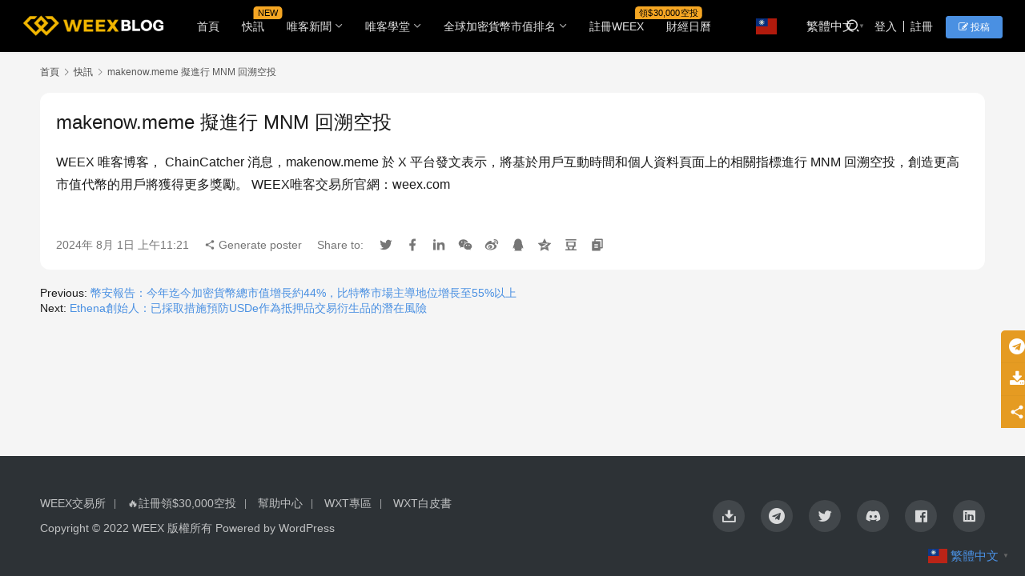

--- FILE ---
content_type: text/html; charset=UTF-8
request_url: https://blog.weex.com/news_flash/68262.html
body_size: 9061
content:
<!DOCTYPE html>
<html lang="zh-TW">
<head>
    <meta charset="UTF-8">
    <meta http-equiv="X-UA-Compatible" content="IE=edge,chrome=1">
    <meta name="renderer" content="webkit">
    <meta name="viewport" content="width=device-width,initial-scale=1,maximum-scale=5">
    <title>makenow.meme 擬進行 MNM 回溯空投 - WEEX唯客博客</title>
    	<style>img:is([sizes="auto" i], [sizes^="auto," i]) { contain-intrinsic-size: 3000px 1500px }</style>
	<meta name="description" content="WEEX 唯客博客， ChainCatcher 消息，makenow.meme 於 X 平台發文表示，將基於用戶互動時間和個人資料頁面上的相關指標進行 MNM 回溯空投，創造更高市值代幣的用戶將獲得更多獎勵。WEEX唯客交易所官網：weex.com">
<meta property="og:type" content="article">
<meta property="og:url" content="https://blog.weex.com/news_flash/68262.html">
<meta property="og:site_name" content="WEEX唯客博客">
<meta property="og:title" content="makenow.meme 擬進行 MNM 回溯空投">
<meta property="og:image" content="https://blog.weex.com/wp-content/uploads/2024042004344187.jpg">
<meta property="og:description" content="WEEX 唯客博客， ChainCatcher 消息，makenow.meme 於 X 平台發文表示，將基於用戶互動時間和個人資料頁面上的相關指標進行 MNM 回溯空投，創造更高市值代幣的用戶將獲得更多獎勵。WEEX唯客交易所官網：weex.com">
<link rel="canonical" href="https://blog.weex.com/news_flash/68262.html">
<meta name="applicable-device" content="pc,mobile">
<meta http-equiv="Cache-Control" content="no-transform">
<link rel="shortcut icon" href="https://blog.weex.com/wp-content/uploads/WEEX-Icon.jpg">
<link rel='stylesheet' id='stylesheet-css' href='//blog.weex.com/wp-content/uploads/wpcom/style.6.19.6.1747641234.css?ver=6.19.6' type='text/css' media='all' />
<link rel='stylesheet' id='material-icons-css' href='https://blog.weex.com/wp-content/themes/justnews/themer/assets/css/material-icons.css?ver=6.19.6' type='text/css' media='all' />
<link rel='stylesheet' id='remixicon-css' href='https://blog.weex.com/wp-content/themes/justnews/themer/assets/css/remixicon.css?ver=4.2.0' type='text/css' media='all' />
<link rel='stylesheet' id='font-awesome-css' href='https://blog.weex.com/wp-content/themes/justnews/themer/assets/css/font-awesome.css?ver=6.19.6' type='text/css' media='all' />
<link rel='stylesheet' id='wp-block-library-css' href='https://blog.weex.com/wp-includes/css/dist/block-library/style.min.css?ver=6.8.3' type='text/css' media='all' />
<style id='classic-theme-styles-inline-css' type='text/css'>
/*! This file is auto-generated */
.wp-block-button__link{color:#fff;background-color:#32373c;border-radius:9999px;box-shadow:none;text-decoration:none;padding:calc(.667em + 2px) calc(1.333em + 2px);font-size:1.125em}.wp-block-file__button{background:#32373c;color:#fff;text-decoration:none}
</style>
<style id='pdfemb-pdf-embedder-viewer-style-inline-css' type='text/css'>
.wp-block-pdfemb-pdf-embedder-viewer{max-width:none}

</style>
<style id='global-styles-inline-css' type='text/css'>
:root{--wp--preset--aspect-ratio--square: 1;--wp--preset--aspect-ratio--4-3: 4/3;--wp--preset--aspect-ratio--3-4: 3/4;--wp--preset--aspect-ratio--3-2: 3/2;--wp--preset--aspect-ratio--2-3: 2/3;--wp--preset--aspect-ratio--16-9: 16/9;--wp--preset--aspect-ratio--9-16: 9/16;--wp--preset--color--black: #000000;--wp--preset--color--cyan-bluish-gray: #abb8c3;--wp--preset--color--white: #ffffff;--wp--preset--color--pale-pink: #f78da7;--wp--preset--color--vivid-red: #cf2e2e;--wp--preset--color--luminous-vivid-orange: #ff6900;--wp--preset--color--luminous-vivid-amber: #fcb900;--wp--preset--color--light-green-cyan: #7bdcb5;--wp--preset--color--vivid-green-cyan: #00d084;--wp--preset--color--pale-cyan-blue: #8ed1fc;--wp--preset--color--vivid-cyan-blue: #0693e3;--wp--preset--color--vivid-purple: #9b51e0;--wp--preset--gradient--vivid-cyan-blue-to-vivid-purple: linear-gradient(135deg,rgba(6,147,227,1) 0%,rgb(155,81,224) 100%);--wp--preset--gradient--light-green-cyan-to-vivid-green-cyan: linear-gradient(135deg,rgb(122,220,180) 0%,rgb(0,208,130) 100%);--wp--preset--gradient--luminous-vivid-amber-to-luminous-vivid-orange: linear-gradient(135deg,rgba(252,185,0,1) 0%,rgba(255,105,0,1) 100%);--wp--preset--gradient--luminous-vivid-orange-to-vivid-red: linear-gradient(135deg,rgba(255,105,0,1) 0%,rgb(207,46,46) 100%);--wp--preset--gradient--very-light-gray-to-cyan-bluish-gray: linear-gradient(135deg,rgb(238,238,238) 0%,rgb(169,184,195) 100%);--wp--preset--gradient--cool-to-warm-spectrum: linear-gradient(135deg,rgb(74,234,220) 0%,rgb(151,120,209) 20%,rgb(207,42,186) 40%,rgb(238,44,130) 60%,rgb(251,105,98) 80%,rgb(254,248,76) 100%);--wp--preset--gradient--blush-light-purple: linear-gradient(135deg,rgb(255,206,236) 0%,rgb(152,150,240) 100%);--wp--preset--gradient--blush-bordeaux: linear-gradient(135deg,rgb(254,205,165) 0%,rgb(254,45,45) 50%,rgb(107,0,62) 100%);--wp--preset--gradient--luminous-dusk: linear-gradient(135deg,rgb(255,203,112) 0%,rgb(199,81,192) 50%,rgb(65,88,208) 100%);--wp--preset--gradient--pale-ocean: linear-gradient(135deg,rgb(255,245,203) 0%,rgb(182,227,212) 50%,rgb(51,167,181) 100%);--wp--preset--gradient--electric-grass: linear-gradient(135deg,rgb(202,248,128) 0%,rgb(113,206,126) 100%);--wp--preset--gradient--midnight: linear-gradient(135deg,rgb(2,3,129) 0%,rgb(40,116,252) 100%);--wp--preset--font-size--small: 13px;--wp--preset--font-size--medium: 20px;--wp--preset--font-size--large: 36px;--wp--preset--font-size--x-large: 42px;--wp--preset--spacing--20: 0.44rem;--wp--preset--spacing--30: 0.67rem;--wp--preset--spacing--40: 1rem;--wp--preset--spacing--50: 1.5rem;--wp--preset--spacing--60: 2.25rem;--wp--preset--spacing--70: 3.38rem;--wp--preset--spacing--80: 5.06rem;--wp--preset--shadow--natural: 6px 6px 9px rgba(0, 0, 0, 0.2);--wp--preset--shadow--deep: 12px 12px 50px rgba(0, 0, 0, 0.4);--wp--preset--shadow--sharp: 6px 6px 0px rgba(0, 0, 0, 0.2);--wp--preset--shadow--outlined: 6px 6px 0px -3px rgba(255, 255, 255, 1), 6px 6px rgba(0, 0, 0, 1);--wp--preset--shadow--crisp: 6px 6px 0px rgba(0, 0, 0, 1);}:where(.is-layout-flex){gap: 0.5em;}:where(.is-layout-grid){gap: 0.5em;}body .is-layout-flex{display: flex;}.is-layout-flex{flex-wrap: wrap;align-items: center;}.is-layout-flex > :is(*, div){margin: 0;}body .is-layout-grid{display: grid;}.is-layout-grid > :is(*, div){margin: 0;}:where(.wp-block-columns.is-layout-flex){gap: 2em;}:where(.wp-block-columns.is-layout-grid){gap: 2em;}:where(.wp-block-post-template.is-layout-flex){gap: 1.25em;}:where(.wp-block-post-template.is-layout-grid){gap: 1.25em;}.has-black-color{color: var(--wp--preset--color--black) !important;}.has-cyan-bluish-gray-color{color: var(--wp--preset--color--cyan-bluish-gray) !important;}.has-white-color{color: var(--wp--preset--color--white) !important;}.has-pale-pink-color{color: var(--wp--preset--color--pale-pink) !important;}.has-vivid-red-color{color: var(--wp--preset--color--vivid-red) !important;}.has-luminous-vivid-orange-color{color: var(--wp--preset--color--luminous-vivid-orange) !important;}.has-luminous-vivid-amber-color{color: var(--wp--preset--color--luminous-vivid-amber) !important;}.has-light-green-cyan-color{color: var(--wp--preset--color--light-green-cyan) !important;}.has-vivid-green-cyan-color{color: var(--wp--preset--color--vivid-green-cyan) !important;}.has-pale-cyan-blue-color{color: var(--wp--preset--color--pale-cyan-blue) !important;}.has-vivid-cyan-blue-color{color: var(--wp--preset--color--vivid-cyan-blue) !important;}.has-vivid-purple-color{color: var(--wp--preset--color--vivid-purple) !important;}.has-black-background-color{background-color: var(--wp--preset--color--black) !important;}.has-cyan-bluish-gray-background-color{background-color: var(--wp--preset--color--cyan-bluish-gray) !important;}.has-white-background-color{background-color: var(--wp--preset--color--white) !important;}.has-pale-pink-background-color{background-color: var(--wp--preset--color--pale-pink) !important;}.has-vivid-red-background-color{background-color: var(--wp--preset--color--vivid-red) !important;}.has-luminous-vivid-orange-background-color{background-color: var(--wp--preset--color--luminous-vivid-orange) !important;}.has-luminous-vivid-amber-background-color{background-color: var(--wp--preset--color--luminous-vivid-amber) !important;}.has-light-green-cyan-background-color{background-color: var(--wp--preset--color--light-green-cyan) !important;}.has-vivid-green-cyan-background-color{background-color: var(--wp--preset--color--vivid-green-cyan) !important;}.has-pale-cyan-blue-background-color{background-color: var(--wp--preset--color--pale-cyan-blue) !important;}.has-vivid-cyan-blue-background-color{background-color: var(--wp--preset--color--vivid-cyan-blue) !important;}.has-vivid-purple-background-color{background-color: var(--wp--preset--color--vivid-purple) !important;}.has-black-border-color{border-color: var(--wp--preset--color--black) !important;}.has-cyan-bluish-gray-border-color{border-color: var(--wp--preset--color--cyan-bluish-gray) !important;}.has-white-border-color{border-color: var(--wp--preset--color--white) !important;}.has-pale-pink-border-color{border-color: var(--wp--preset--color--pale-pink) !important;}.has-vivid-red-border-color{border-color: var(--wp--preset--color--vivid-red) !important;}.has-luminous-vivid-orange-border-color{border-color: var(--wp--preset--color--luminous-vivid-orange) !important;}.has-luminous-vivid-amber-border-color{border-color: var(--wp--preset--color--luminous-vivid-amber) !important;}.has-light-green-cyan-border-color{border-color: var(--wp--preset--color--light-green-cyan) !important;}.has-vivid-green-cyan-border-color{border-color: var(--wp--preset--color--vivid-green-cyan) !important;}.has-pale-cyan-blue-border-color{border-color: var(--wp--preset--color--pale-cyan-blue) !important;}.has-vivid-cyan-blue-border-color{border-color: var(--wp--preset--color--vivid-cyan-blue) !important;}.has-vivid-purple-border-color{border-color: var(--wp--preset--color--vivid-purple) !important;}.has-vivid-cyan-blue-to-vivid-purple-gradient-background{background: var(--wp--preset--gradient--vivid-cyan-blue-to-vivid-purple) !important;}.has-light-green-cyan-to-vivid-green-cyan-gradient-background{background: var(--wp--preset--gradient--light-green-cyan-to-vivid-green-cyan) !important;}.has-luminous-vivid-amber-to-luminous-vivid-orange-gradient-background{background: var(--wp--preset--gradient--luminous-vivid-amber-to-luminous-vivid-orange) !important;}.has-luminous-vivid-orange-to-vivid-red-gradient-background{background: var(--wp--preset--gradient--luminous-vivid-orange-to-vivid-red) !important;}.has-very-light-gray-to-cyan-bluish-gray-gradient-background{background: var(--wp--preset--gradient--very-light-gray-to-cyan-bluish-gray) !important;}.has-cool-to-warm-spectrum-gradient-background{background: var(--wp--preset--gradient--cool-to-warm-spectrum) !important;}.has-blush-light-purple-gradient-background{background: var(--wp--preset--gradient--blush-light-purple) !important;}.has-blush-bordeaux-gradient-background{background: var(--wp--preset--gradient--blush-bordeaux) !important;}.has-luminous-dusk-gradient-background{background: var(--wp--preset--gradient--luminous-dusk) !important;}.has-pale-ocean-gradient-background{background: var(--wp--preset--gradient--pale-ocean) !important;}.has-electric-grass-gradient-background{background: var(--wp--preset--gradient--electric-grass) !important;}.has-midnight-gradient-background{background: var(--wp--preset--gradient--midnight) !important;}.has-small-font-size{font-size: var(--wp--preset--font-size--small) !important;}.has-medium-font-size{font-size: var(--wp--preset--font-size--medium) !important;}.has-large-font-size{font-size: var(--wp--preset--font-size--large) !important;}.has-x-large-font-size{font-size: var(--wp--preset--font-size--x-large) !important;}
:where(.wp-block-post-template.is-layout-flex){gap: 1.25em;}:where(.wp-block-post-template.is-layout-grid){gap: 1.25em;}
:where(.wp-block-columns.is-layout-flex){gap: 2em;}:where(.wp-block-columns.is-layout-grid){gap: 2em;}
:root :where(.wp-block-pullquote){font-size: 1.5em;line-height: 1.6;}
</style>
<link rel='preload' as='style' onload='this.onload=null;this.rel="stylesheet"' id='cmc-bootstrap' href='https://blog.weex.com/wp-content/plugins/coin-market-cap/assets/css/libs/bootstrap.min.css?ver=5.6.3' type='text/css' media='all' /><link rel='stylesheet' as='style' onload='this.onload=null;this.rel="stylesheet"' id='cmc-bootstrap' href='https://blog.weex.com/wp-content/plugins/coin-market-cap/assets/css/libs/bootstrap.min.css?ver=5.6.3' type='text/css' media='all' /><link rel='stylesheet' id='cmc-custom-css' href='https://blog.weex.com/wp-content/plugins/coin-market-cap/assets/css/cmc-custom.css?ver=5.6.3' type='text/css' media='all' />
<link rel='preload' as='style' onload='this.onload=null;this.rel="stylesheet"' id='cmc-icons' href='https://blog.weex.com/wp-content/plugins/coin-market-cap/assets/css/cmc-icons.min.css?ver=5.6.3' type='text/css' media='all' /><link rel='stylesheet' as='style' onload='this.onload=null;this.rel="stylesheet"' id='cmc-icons' href='https://blog.weex.com/wp-content/plugins/coin-market-cap/assets/css/cmc-icons.min.css?ver=5.6.3' type='text/css' media='all' /><link rel='stylesheet' id='cmc-advance-table-design-css' href='https://blog.weex.com/wp-content/plugins/coin-market-cap/assets/css/cmc-advance-style.css?ver=5.6.3' type='text/css' media='all' />
<link rel='stylesheet' id='ccsa-styles-css' href='https://blog.weex.com/wp-content/plugins/cryptocurrency-search-addon/assets/css/ccsa-styles.css?ver=all' type='text/css' media='all' />
<link rel='stylesheet' id='wp_automatic_gallery_style-css' href='https://blog.weex.com/wp-content/plugins/wp-automatic/css/wp-automatic.css?ver=1.0.0' type='text/css' media='all' />
<link rel='stylesheet' id='wpcom-member-css' href='https://blog.weex.com/wp-content/plugins/wpcom-member/css/style.css?ver=1.7.9' type='text/css' media='all' />
<link rel='stylesheet' id='taxopress-frontend-css-css' href='https://blog.weex.com/wp-content/plugins/simple-tags/assets/frontend/css/frontend.css?ver=3.33.0' type='text/css' media='all' />
<script type="text/javascript" src="https://blog.weex.com/wp-includes/js/jquery/jquery.min.js?ver=3.7.1" id="jquery-core-js"></script>
<script type="text/javascript" src="https://blog.weex.com/wp-includes/js/jquery/jquery-migrate.min.js?ver=3.4.1" id="jquery-migrate-js"></script>
<script type="text/javascript" src="https://blog.weex.com/wp-content/plugins/wp-automatic/js/main-front.js?ver=6.8.3" id="wp_automatic_gallery-js"></script>
<script type="text/javascript" src="https://blog.weex.com/wp-content/plugins/simple-tags/assets/frontend/js/frontend.js?ver=3.33.0" id="taxopress-frontend-js-js"></script>
<link rel="EditURI" type="application/rsd+xml" title="RSD" href="https://blog.weex.com/xmlrpc.php?rsd" />
<!-- Google tag (gtag.js) -->
<script async src="https://www.googletagmanager.com/gtag/js?id=G-RW4EVHNXH8"></script>
<script>
  window.dataLayer = window.dataLayer || [];
  function gtag(){dataLayer.push(arguments);}
  gtag('js', new Date());

  gtag('config', 'G-RW4EVHNXH8');
</script>
<link rel="icon" href="https://blog.weex.com/wp-content/uploads/WEEX-Icon-300x300.jpg" sizes="32x32" />
<link rel="icon" href="https://blog.weex.com/wp-content/uploads/WEEX-Icon-300x300.jpg" sizes="192x192" />
<link rel="apple-touch-icon" href="https://blog.weex.com/wp-content/uploads/WEEX-Icon-300x300.jpg" />
<meta name="msapplication-TileImage" content="https://blog.weex.com/wp-content/uploads/WEEX-Icon-300x300.jpg" />
    <!--[if lte IE 11]><script src="https://blog.weex.com/wp-content/themes/justnews/js/update.js"></script><![endif]-->
</head>
<body class="wp-singular kuaixun-template-default single single-kuaixun postid-68262 wp-theme-justnews lang-cn el-boxed header-fixed">
<header class="header header-style-2 header-fluid">
    <div class="container">
        <div class="navbar-header">
            <button type="button" class="navbar-toggle collapsed" data-toggle="collapse" data-target=".navbar-collapse" aria-label="menu">
                <span class="icon-bar icon-bar-1"></span>
                <span class="icon-bar icon-bar-2"></span>
                <span class="icon-bar icon-bar-3"></span>
            </button>
                        <div class="logo">
                <a href="https://blog.weex.com/" rel="home">
                    <img src="https://blog.weex.com/wp-content/uploads/2024041602435177.png" alt="WEEX唯客博客">
                </a>
            </div>
        </div>
        <div class="collapse navbar-collapse">
            <nav class="primary-menu"><ul id="menu-header-menu" class="nav navbar-nav wpcom-adv-menu"><li class="menu-item"><a href="https://blog.weex.com">首頁</a></li>
<li class="menu-item adv-style-flag"><a href="https://blog.weex.com/news_flash">快訊</a><span class="menu-item-flag" style="color:#000000;background-color: #F5A623;">NEW</span></li>
<li class="menu-item dropdown"><a href="https://blog.weex.com/./weex_news" class="dropdown-toggle">唯客新聞</a>
<ul class="dropdown-menu menu-item-wrap menu-item-col-3">
	<li class="menu-item"><a href="https://blog.weex.com/./promotions">最新活動</a></li>
	<li class="menu-item"><a href="https://blog.weex.com/./interviews">市場洞察</a></li>
	<li class="menu-item"><a href="https://blog.weex.com/./space">唯客Space</a></li>
</ul>
</li>
<li class="menu-item dropdown"><a href="https://blog.weex.com/./guides" class="dropdown-toggle">唯客學堂</a>
<ul class="dropdown-menu menu-item-wrap">
	<li class="menu-item"><a href="https://blog.weex.com/./tokeninfo">幣種介紹</a></li>
</ul>
</li>
<li class="menu-item dropdown"><a href="https://blog.weex.com/coin-list" class="dropdown-toggle">全球加密貨幣市值排名</a>
<ul class="dropdown-menu menu-item-wrap menu-item-col-3">
	<li class="menu-item"><a href="https://blog.weex.com/weex%e5%90%88%e7%b4%84pro%e4%bb%8a%e6%97%a5%e6%bc%b2%e5%b9%85%e6%a6%9ctop10">24H漲幅Top10</a></li>
	<li class="menu-item"><a href="https://blog.weex.com/weex%e5%90%88%e7%b4%84pro%e4%bb%8a%e6%97%a5%e8%b7%8c%e5%b9%85%e6%a6%9ctop10">24H跌幅Top10</a></li>
	<li class="menu-item"><a href="https://blog.weex.com/bitcoin-crypto-marketcap-ranking-vs-gold-silver-other-assets-current-price">比特幣在全球資產中市值排名</a></li>
</ul>
</li>
<li class="menu-item adv-style-flag"><a target="_blank" href="https://www.weex.com/zh-TW/register">註冊WEEX</a><span class="menu-item-flag" style="color:#000000;background-color: #F5A623;">領$30,000空投</span></li>
<li class="menu-item"><a href="https://blog.weex.com/calendar">財經日曆</a></li>
<li style="position:relative;" class="menu-item menu-item-gtranslate gt-menu-52453"></li></ul></nav>            <div class="navbar-action">
                                <div class="navbar-search-icon j-navbar-search"><i class="wpcom-icon wi"><svg aria-hidden="true"><use xlink:href="#wi-search"></use></svg></i></div>
                                                    <div id="j-user-wrap">
                        <a class="login" href="https://blog.weex.com/login">登入</a>
                        <a class="login register" href="https://blog.weex.com/register">註冊</a>
                    </div>
                    <a class="wpcom-btn btn-primary btn-xs publish" href="https://blog.weex.com/submit">
                        <i class="fa fa-edit"></i> 投稿</a>
                                                </div>
            <form class="navbar-search" action="https://blog.weex.com" method="get" role="search">
                <div class="navbar-search-inner">
                    <i class="wpcom-icon wi navbar-search-close"><svg aria-hidden="true"><use xlink:href="#wi-close"></use></svg></i>                    <input type="text" name="s" class="navbar-search-input" autocomplete="off" maxlength="100" placeholder="輸入關鍵字搜尋..." value="">
                    <button class="navbar-search-btn" type="submit" aria-label="Search"><i class="wpcom-icon wi"><svg aria-hidden="true"><use xlink:href="#wi-search"></use></svg></i></button>
                </div>
            </form>
        </div><!-- /.navbar-collapse -->
    </div><!-- /.container -->
</header>
<div id="wrap"><div class="wrap container">
            <ol class="breadcrumb breadcrumb-wide">
            <li class="home"><a href="https://blog.weex.com">首頁</a>
                            <li><i class="wpcom-icon wi"><svg aria-hidden="true"><use xlink:href="#wi-arrow-right-3"></use></svg></i><a href="https://blog.weex.com/news_flash">快訊</a></li>
                <li class="active"><i class="wpcom-icon wi"><svg aria-hidden="true"><use xlink:href="#wi-arrow-right-3"></use></svg></i>makenow.meme 擬進行 MNM 回溯空投</li>
        </ol>
        <div class="main main-wide">
                    <article id="post-68262" class="post-68262 kuaixun type-kuaixun status-publish hentry entry">
                <div class="entry-main">
                    <div class="entry-head">
                        <h1 class="entry-title">makenow.meme 擬進行 MNM 回溯空投</h1>
                    </div>
                    <div class="entry-content clearfix">
                        <p>WEEX 唯客博客， ChainCatcher 消息，makenow.meme 於 X 平台發文表示，將基於用戶互動時間和個人資料頁面上的相關指標進行 MNM 回溯空投，創造更高市值代幣的用戶將獲得更多獎勵。 WEEX唯客交易所官網：weex.com</p>
                                                                    </div>
                    <div class="entry-footer kx-item" data-id="68262">
                        <div class="kx-meta clearfix">
                            <time class="entry-date published" datetime="2024-08-01T11:21:32+08:00" pubdate>
                                2024年 8月 1日 上午11:21                            </time>
                            <span class="j-mobile-share" data-id="68262" data-qrcode="https://blog.weex.com/news_flash/68262.html">
                                <i class="wpcom-icon wi"><svg aria-hidden="true"><use xlink:href="#wi-share"></use></svg></i> Generate poster                            </span>
                            <span class="hidden-xs">Share to: </span>
                                                                    <a class="share-icon twitter hidden-xs" target="_blank" data-share="twitter"><i class="wpcom-icon wi"><svg aria-hidden="true"><use xlink:href="#wi-twitter"></use></svg></i></a>
                                                                        <a class="share-icon facebook hidden-xs" target="_blank" data-share="facebook"><i class="wpcom-icon wi"><svg aria-hidden="true"><use xlink:href="#wi-facebook"></use></svg></i></a>
                                                                        <a class="share-icon linkedin hidden-xs" target="_blank" data-share="linkedin"><i class="wpcom-icon wi"><svg aria-hidden="true"><use xlink:href="#wi-linkedin"></use></svg></i></a>
                                                                        <a class="share-icon wechat hidden-xs" target="_blank" data-share="wechat"><i class="wpcom-icon wi"><svg aria-hidden="true"><use xlink:href="#wi-wechat"></use></svg></i></a>
                                                                        <a class="share-icon weibo hidden-xs" target="_blank" data-share="weibo"><i class="wpcom-icon wi"><svg aria-hidden="true"><use xlink:href="#wi-weibo"></use></svg></i></a>
                                                                        <a class="share-icon qq hidden-xs" target="_blank" data-share="qq"><i class="wpcom-icon wi"><svg aria-hidden="true"><use xlink:href="#wi-qq"></use></svg></i></a>
                                                                        <a class="share-icon qzone hidden-xs" target="_blank" data-share="qzone"><i class="wpcom-icon wi"><svg aria-hidden="true"><use xlink:href="#wi-qzone"></use></svg></i></a>
                                                                        <a class="share-icon douban hidden-xs" target="_blank" data-share="douban"><i class="wpcom-icon wi"><svg aria-hidden="true"><use xlink:href="#wi-douban"></use></svg></i></a>
                                                            <a class="share-icon copy hidden-xs"><i class="wpcom-icon wi"><svg aria-hidden="true"><use xlink:href="#wi-copy"></use></svg></i></a>
                        </div>
                    </div>
                </div>
                <div class="entry-page">
                    <p>Previous: <a href="https://blog.weex.com/news_flash/68258.html" rel="prev">幣安報告：今年迄今加密貨幣總市值增長約44%，比特幣市場主導地位增長至55%以上</a></p>
                    <p>Next: <a href="https://blog.weex.com/news_flash/68259.html" rel="next">Ethena創始人：已採取措施預防USDe作為抵押品交易衍生品的潛在風險</a></p>
                </div>
                            </article>
            </div>
</div>
</div>
<footer class="footer">
    <div class="container">
        <div class="footer-col-wrap footer-with-icon">
                        <div class="footer-col footer-col-copy">
                <ul class="footer-nav hidden-xs"><li id="menu-item-1598" class="menu-item menu-item-1598"><a target="1" href="https://www.weex.com/zh-TW/">WEEX交易所</a></li>
<li id="menu-item-43413" class="menu-item menu-item-43413"><a target="1" href="https://www.weex.com/zh-TW/register">🔥註冊領$30,000空投</a></li>
<li id="menu-item-1829" class="menu-item menu-item-1829"><a target="1" href="https://weexsupport.zendesk.com/hc/zh-tw">幫助中心</a></li>
<li id="menu-item-43414" class="menu-item menu-item-43414"><a target="1" href="https://www.weex.com/zh-TW/wxt">WXT專區</a></li>
<li id="menu-item-89820" class="menu-item menu-item-89820"><a href="https://blog.weex.com/weex-token-wxt-whitepaper">WXT白皮書</a></li>
</ul>                <div class="copyright">
                    <p>Copyright © 2022 <a href="https://weex.com/zh-TW" target="_blank" rel="noopener">WEEX</a> 版權所有 Powered by WordPress</p>
                </div>
            </div>
                        <div class="footer-col footer-col-sns">
                <div class="footer-sns">
                                                <a href="https://www.weex.com/zh-TW/download" target="_blank" aria-label="icon">
                                <i class="wpcom-icon ri-download-2-fill sns-icon"></i>                                                            </a>
                                                    <a href="https://t.me/weex_group" target="_blank" rel="nofollow" aria-label="icon">
                                <i class="wpcom-icon fa fa-telegram sns-icon"></i>                                                            </a>
                                                    <a href="https://twitter.com/WEEX_Official" target="_blank" rel="nofollow" aria-label="icon">
                                <i class="wpcom-icon ri-twitter-fill sns-icon"></i>                                                            </a>
                                                    <a href="https://discord.com/invite/2CFnGbMzbh" target="_blank" rel="nofollow" aria-label="icon">
                                <i class="wpcom-icon ri-discord-fill sns-icon"></i>                                                            </a>
                                                    <a href="https://www.facebook.com/Weexglobal" target="_blank" rel="nofollow" aria-label="icon">
                                <i class="wpcom-icon ri-facebook-box-fill sns-icon"></i>                                                            </a>
                                                    <a href="https://www.linkedin.com/company/weex-global" target="_blank" rel="nofollow" aria-label="icon">
                                <i class="wpcom-icon ri-linkedin-box-fill sns-icon"></i>                                                            </a>
                                        </div>
            </div>
                    </div>
    </div>
</footer>
            <div class="action action-style-0 action-color-1 action-pos-1" style="bottom:20%;">
                                                <a class="action-item" href="https://t.me/weex_group" target="_blank" rel="nofollow">
                                    <i class="wpcom-icon fa fa-telegram action-item-icon"></i>                                                                    </a>
                                                                                    <a class="action-item" href="https://www.weex.com/zh-TW/download" target="_blank">
                                    <i class="wpcom-icon fa fa-download action-item-icon"></i>                                                                    </a>
                                                                                        <div class="action-item j-share">
                        <i class="wpcom-icon wi action-item-icon"><svg aria-hidden="true"><use xlink:href="#wi-share"></use></svg></i>                                            </div>
                                    <div class="action-item gotop j-top">
                        <i class="wpcom-icon wi action-item-icon"><svg aria-hidden="true"><use xlink:href="#wi-arrow-up-2"></use></svg></i>                                            </div>
                            </div>
        <script type="speculationrules">
{"prefetch":[{"source":"document","where":{"and":[{"href_matches":"\/*"},{"not":{"href_matches":["\/wp-*.php","\/wp-admin\/*","\/wp-content\/uploads\/*","\/wp-content\/*","\/wp-content\/plugins\/*","\/wp-content\/themes\/justnews\/*","\/*\\?(.+)"]}},{"not":{"selector_matches":"a[rel~=\"nofollow\"]"}},{"not":{"selector_matches":".no-prefetch, .no-prefetch a"}}]},"eagerness":"conservative"}]}
</script>
<div class="gtranslate_wrapper" id="gt-wrapper-10155724"></div><script type="text/javascript" id="main-js-extra">
/* <![CDATA[ */
var _wpcom_js = {"webp":"?imageMogr2\/format\/webp","ajaxurl":"https:\/\/blog.weex.com\/wp-admin\/admin-ajax.php","theme_url":"https:\/\/blog.weex.com\/wp-content\/themes\/justnews","slide_speed":"5000","is_admin":"0","lang":"zh_TW","js_lang":{"share_to":"\u5206\u4eab\u672c\u9801","copy_done":"Copy successful!","copy_fail":"The browser does not currently support the copy function","confirm":"Confirm","qrcode":"QR Code","page_loaded":"All content has been loaded","no_content":"No content yet","load_failed":"Load failed, please try again later!","expand_more":"Expand and read the remaining %s"},"share":"1","share_items":{"x":{"title":"X","icon":"twitter-x"},"telegram":{"title":"Telegram","icon":"telegram"},"facebook":{"title":"Facebook","icon":"facebook"},"whatsapp":{"title":"WhatsApp","icon":"whatsapp"},"linkedin":{"title":"LinkedIn","icon":"linkedin"},"tumblr":{"title":"Tumblr","icon":"tumblr"},"line":{"title":"LINE","icon":"line"},"weibo":{"title":"\u5fae\u535a","icon":"weibo"},"wechat":{"title":"\u5fae\u4fe1","icon":"wechat"},"qq":{"title":"QQ","icon":"qq"},"qzone":{"title":"QZone","icon":"qzone"},"douban":{"name":"douban","title":"Douban","icon":"douban"},"pinterest":{"title":"Pinterest","icon":"pinterest"},"mail":{"title":"Email","icon":"mail-fill"}},"lightbox":"1","post_id":"68262","user_card_height":"356","poster":{"notice":"Save the poster and share with more friends","generating":"Poster generation in progress...","failed":"Poster generation failed"},"video_height":"482","fixed_sidebar":"1","dark_style":"0","font_url":"\/\/blog.weex.com\/wp-content\/uploads\/wpcom\/fonts.f5a8b036905c9579.css","follow_btn":"<i class=\"wpcom-icon wi\"><svg aria-hidden=\"true\"><use xlink:href=\"#wi-add\"><\/use><\/svg><\/i>Follow","followed_btn":"Followed","user_card":"1"};
/* ]]> */
</script>
<script type="text/javascript" src="https://blog.weex.com/wp-content/themes/justnews/js/main.js?ver=6.19.6" id="main-js"></script>
<script type="text/javascript" src="https://blog.weex.com/wp-content/themes/justnews/themer/assets/js/icons-2.8.9.js?ver=2.8.9" id="wpcom-icons-js"></script>
<script type="text/javascript" id="wpcom-member-js-extra">
/* <![CDATA[ */
var _wpmx_js = {"ajaxurl":"https:\/\/blog.weex.com\/wp-admin\/admin-ajax.php","plugin_url":"https:\/\/blog.weex.com\/wp-content\/plugins\/wpcom-member\/","post_id":"68262","js_lang":{"login_desc":"\u4f60\u9084\u6c92\u767b\u5165\uff0c\u8acb\u767b\u5165\u5f8c\u518d\u64cd\u4f5c\uff01","login_title":"\u8acb\u767b\u5165","login_btn":"\u767b\u5165","reg_btn":"\u8a3b\u518a"},"login_url":"https:\/\/blog.weex.com\/login","register_url":"https:\/\/blog.weex.com\/register","errors":{"require":"\u4e0d\u80fd\u70ba\u7a7a ","email":"\u8acb\u8f38\u5165\u6b63\u78ba\u7684\u96fb\u5b50\u90f5\u7bb1","pls_enter":"\u8acb\u8f38\u5165 ","password":"\u5bc6\u78bc\u5fc5\u9808\u70ba6~32\u500b\u5b57\u7b26","passcheck":"\u5169\u6b21\u5bc6\u78bc\u8f38\u5165\u4e0d\u4e00\u81f4","phone":"\u8acb\u8f38\u5165\u6b63\u78ba\u7684\u96fb\u8a71\u865f\u78bc","terms":"\u8acb\u95b1\u8b80\u4e26\u540c\u610f","sms_code":"\u9a57\u8b49\u78bc\u932f\u8aa4","captcha_verify":"\u9ede\u64ca\u6309\u9215\u9032\u884c\u9a57\u8b49","captcha_fail":"\u4eba\u6a5f\u9a57\u8b49\u5931\u6557\uff0c\u8acb\u91cd\u8a66","nonce":"\u96a8\u6a5f\u6578\u6821\u9a57\u5931\u6557","req_error":"\u8acb\u6c42\u5931\u6557 "}};
/* ]]> */
</script>
<script type="text/javascript" src="https://blog.weex.com/wp-content/plugins/wpcom-member/js/index.js?ver=1.7.9" id="wpcom-member-js"></script>
<script type="text/javascript" src="https://blog.weex.com/wp-content/themes/justnews/js/wp-embed.js?ver=6.19.6" id="wp-embed-js"></script>
<script type="text/javascript" id="gt_widget_script_30714486-js-before">
/* <![CDATA[ */
window.gtranslateSettings = /* document.write */ window.gtranslateSettings || {};window.gtranslateSettings['30714486'] = {"default_language":"zh-TW","languages":["zh-CN","zh-TW"],"url_structure":"none","native_language_names":1,"flag_style":"2d","flag_size":24,"wrapper_selector":"li.menu-item-gtranslate.gt-menu-52453","alt_flags":{"en":"usa"},"horizontal_position":"inline"};
/* ]]> */
</script><script src="https://cdn.gtranslate.net/widgets/latest/popup.js?ver=6.8.3" data-no-optimize="1" data-no-minify="1" data-gt-orig-url="/news_flash/68262.html" data-gt-orig-domain="blog.weex.com" data-gt-widget-id="30714486" defer></script><script type="text/javascript" id="gt_widget_script_10155724-js-before">
/* <![CDATA[ */
window.gtranslateSettings = /* document.write */ window.gtranslateSettings || {};window.gtranslateSettings['10155724'] = {"default_language":"zh-TW","languages":["zh-CN","zh-TW"],"url_structure":"none","native_language_names":1,"flag_style":"2d","flag_size":24,"wrapper_selector":"#gt-wrapper-10155724","alt_flags":{"en":"usa"},"horizontal_position":"right","vertical_position":"bottom"};
/* ]]> */
</script><script src="https://cdn.gtranslate.net/widgets/latest/popup.js?ver=6.8.3" data-no-optimize="1" data-no-minify="1" data-gt-orig-url="/news_flash/68262.html" data-gt-orig-domain="blog.weex.com" data-gt-widget-id="10155724" defer></script>    <script type="application/ld+json">
        {
            "@context": "https://schema.org",
            "@type": "Article",
            "@id": "https://blog.weex.com/news_flash/68262.html",
            "url": "https://blog.weex.com/news_flash/68262.html",
            "headline": "makenow.meme 擬進行 MNM 回溯空投",
             "description": "WEEX 唯客博客， ChainCatcher 消息，makenow.meme 於 X 平台發文表示，將基於用戶互動時間和個人資料頁面上的相關指標進行 MNM 回溯空投，創造更高市值代幣的用戶將獲得更多獎勵。 WEEX唯客交易所官網：weex.com",
            "datePublished": "2024-08-01T11:21:32+08:00",
            "dateModified": "2024-08-01T11:21:32+08:00",
            "author": {"@type":"Person","name":"WEEX","url":"https://blog.weex.com/profile/weex"}        }
    </script>
</body>
</html>

--- FILE ---
content_type: text/css
request_url: https://blog.weex.com/wp-content/plugins/simple-tags/assets/frontend/css/frontend.css?ver=3.33.0
body_size: 738
content:
.taxopress-table-container {
    width: 100%;
}

.taxopress-table-row td {
    border: none;
}

.taxopress-table-row:nth-child(n+7) {
    display: none;
}

.taxopress-see-more-link,
.taxopress-close-table-link {
    cursor: pointer;
}

.taxopress-close-table-link {
    display: none;
}

.taxopress-see-more-container {
    text-align: right;
    padding: 10px;
}

.hidden {
    display: none;
}

.taxopress-table-container .taxopress-post-count {
    text-align: right;
    padding-right: 30px;
}

.taxopress-arrow {
    display: inline-block;
}

.taxopress-arrow.right {
    border-top: 5px solid transparent;
    border-bottom: 5px solid transparent;
    border-left: 5px solid;
}

.taxopress-arrow.down {
    border-left: 5px solid transparent;
    border-right: 5px solid transparent;
    border-top: 5px solid;
}

/* border-cloud styling */
.taxopress-border-cloud a{
    text-decoration: none;
    border: 1px solid;
    padding: 4px 7px; 
    display: inline-block;
    margin: 3px;
}

/* box-list styling */
.taxopress-box-list {
    display: grid;
    grid-template-columns: repeat(3, 1fr);
    grid-gap: 10px;
}

.taxopress-box-list a {
    display: block;
    text-decoration: none;
    box-sizing: border-box;
    word-wrap: break-word;
}

.taxopress-box-list img {
    max-width: 100%;
    height: auto;
    display: block;
}

.taxopress-boxrelatedpost-cat{
    color:#666;
    font-size: 0.9em;
}

@media (max-width: 1200px) {
    .taxopress-box-list {
        grid-template-columns: repeat(2, 1fr);
    }
}


@media (max-width: 768px) {
    .taxopress-box-list {
        grid-template-columns: 1fr;
        word-wrap: break-word;
    }
}

.taxopress-parent-child-list {
    list-style: none !important;
}
  
.taxopress-parent-term {
    font-weight: normal;
    margin: 0.5em 0;
    list-style-type: none !important;
    position: relative;
    padding-left: 1.5em;
}
  
.taxopress-child-list {
    list-style: none !important;
    margin: 0.3em 0 0.3em 1em !important;
    padding-left: 0 !important;
}
  
.taxopress-child-term {
    font-weight: normal;
    margin: 0.2em 0;
    position: relative;
    padding-left: 1.5em;
}
  
.taxopress-parent-term::before {
    content: "•";
    position: absolute;
    left: 0;
    font-size: 1.2em;
    line-height: 1;
}
  
.taxopress-child-list > li::before {
    content: "○";
    position: absolute;
    left: 0;
    font-size: 1.2em;
    line-height: 1;
}

.taxopress-child-list .taxopress-child-list > li::before {
    content: "▪  ▪";
    font-size: 1.2em;
}

.taxopress-child-list {
    margin-left: 1em !important;
}

.taxopress-child-list .taxopress-child-list {
    margin-left: 1em !important;
}

.taxopress-parent-term,
.taxopress-child-list li {
    font-weight: normal;
}
